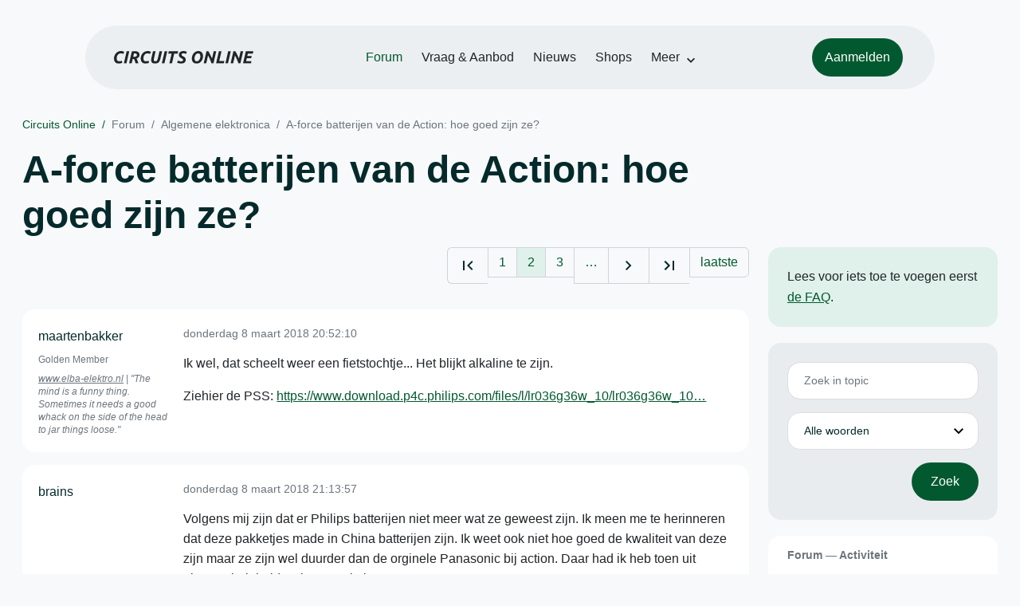

--- FILE ---
content_type: text/html; charset=ISO-8859-15
request_url: https://www.circuitsonline.net/forum/view/message/1993003
body_size: 12117
content:
<!DOCTYPE html>
<html lang="nl" class="style-automode style-normal">
<head>
  <meta http-equiv="Content-Type" content="text/html; charset=ISO-8859-15">
  <meta name="viewport" content="width=device-width,initial-scale=1">
  <title>A-force batterijen van de Action: hoe goed zijn ze? - Forum - Circuits Online</title>
  <link rel="stylesheet" href="/min?g=twentyfour-theme-css&amp;v=voFBUdfRb3ZJl4SGK7Dh4pf6ULA">

  <link rel="alternate" title="Circuits Online RSS feed" type="application/atom+xml" href="/rss">
  <meta name="author" content="Stichting Circuits Online">
  <link rel="shortcut icon" href="/favicon.ico">
  <script type="application/json" id="clientData">{"low_reso_form_action":"\/site-preference?type=low_reso","analytics":{"base_url":"https:\/\/analytics.circuitsonline.net\/","site_id":"1","sidebar":"yes","font":"default"}}</script>  <script src="/min?g=twentyfour-theme-js&amp;v=vwSmn05Lt8lutFRcFvYSBowqV0g" defer></script>
<script src="/min?g=forum.first-unread-js&amp;v=12QznLHFQV7ehLAmDmnVSTaDh7Q" defer></script>
<script src="/min?g=set-active-js&amp;v=WbdGP6txO090A4Di63RBPBbdy_0" defer></script>

</head>
<body>

            

<div class="main-navigation">
  <div class="main-navigation__row">
    <nav class="main-navigation__nav navbar navbar-expand js-set-active">
      <div class="container-fluid">
        <a href="/" class="navbar-brand"><img src="/assets/images/logo.svg?v=TZwq5KgQQh6qJscctdGOAAhuXtE" class="logo" alt="Circuits Online logo"><img src="/assets/images/logo-dark.svg?v=IV74dOVWBUje4259yBH_0CsgzXQ" class="logo-dark" alt="Circuits Online logo"></a>
        <ul class="navbar-nav">
                      <li class="nav-item"><a class="nav-link" href="/forum">Forum</a></li>
                      <li class="nav-item"><a class="nav-link" href="/aanbod">Vraag &amp; Aanbod</a></li>
                      <li class="nav-item"><a class="nav-link" href="/nieuws">Nieuws</a></li>
                      <li class="nav-item"><a class="nav-link" href="/shops">Shops</a></li>
                    <li class="nav-item dropdown">
            <a class="nav-link dropdown-toggle" href="#" role="button" data-bs-toggle="dropdown" aria-expanded="false">Meer</a>
            <ul class="dropdown-menu">
                              <li><a class="dropdown-item" href="/artikelen">Artikelen</a></li>
                              <li><a class="dropdown-item" href="/schakelingen">Schakelingen</a></li>
                              <li><a class="dropdown-item" href="/download">Downloads</a></li>
                              <li><a class="dropdown-item" href="/doneren">Doneren</a></li>
                              <li><a class="dropdown-item" href="/links">Links</a></li>
                              <li><a class="dropdown-item" href="/contact">Contact</a></li>
                          </ul>
          </li>
        </ul>
        <div class="main-navigation__account">
                      <a href="/my/login" class="btn">
              <span>Aanmelden</span>
              <svg class="icon icon--person" aria-hidden="true" focusable="false"><use xlink:href="/assets/images/icons.svg?v=O7jJGy0W9ch--tQExxxFdN9M86k#person"></use></svg>
            </a>
                  </div>
        <button class="btn main-navigation__offcanvas-button" type="button" data-bs-toggle="offcanvas" data-bs-target="#mainNavigationOffcanvas" aria-controls="mainNavigationOffcanvas"><span class="navbar-toggler-icon"></span></button>
      </div>
    </nav>
  </div>
</div>

<div class="main-navigation-offcanvas offcanvas offcanvas-end js-set-active" tabindex="-1" id="mainNavigationOffcanvas">
  <button type="button" class="btn btn-close" data-bs-dismiss="offcanvas" aria-label="Sluiten"><svg class="icon icon--close" aria-hidden="true" focusable="false"><use xlink:href="/assets/images/icons.svg?v=O7jJGy0W9ch--tQExxxFdN9M86k#close"></use></svg></button>
  <div class="offcanvas-body">
    <ul class="main-navigation-offcanvas__primary nav flex-column">
              <li class="nav-item"><a class="nav-link" href="/forum">Forum</a></li>
              <li class="nav-item"><a class="nav-link" href="/aanbod">Vraag &amp; Aanbod</a></li>
              <li class="nav-item"><a class="nav-link" href="/nieuws">Nieuws</a></li>
              <li class="nav-item"><a class="nav-link" href="/shops">Shops</a></li>
          </ul>
    <ul class="main-navigation-offcanvas__secondary nav flex-column">
              <li class="nav-item"><a class="nav-link" href="/artikelen">Artikelen</a></li>
              <li class="nav-item"><a class="nav-link" href="/schakelingen">Schakelingen</a></li>
              <li class="nav-item"><a class="nav-link" href="/download">Downloads</a></li>
              <li class="nav-item"><a class="nav-link" href="/doneren">Doneren</a></li>
              <li class="nav-item"><a class="nav-link" href="/links">Links</a></li>
              <li class="nav-item"><a class="nav-link" href="/contact">Contact</a></li>
          </ul>
  </div>
</div>

      
            
      
                                    <div class="container" itemscope itemtype="https://schema.org/DiscussionForumPosting">
        <div class="row">
      <div class="content--forum content--forum-topic order-1 col-xl-9 content">
        <div class="content__head">
          <nav class="content__head__breadcrumb" aria-label="Kruimelpad"><ol><li><a href="/">Circuits Online</a></li><li><a href="/forum">Forum</a></li><li><a href="/forum/section/5">Algemene elektronica</a></li><li><a href="/forum/view/140304">A-force batterijen van de Action: hoe goed zijn ze?</a></li></ol></nav>
          <h1 itemprop="headline">A-force batterijen van de Action: hoe goed zijn ze?</h1>

                  </div>
      </div>
    </div>
    <div class="row">
      <aside class="col-xl-3 order-2">
                  
<div class="sidebar sidebar--forum-info sidebar--forum-info--show-mobile">
    <div class="sidebar__content">
                  <p>Lees voor iets toe te voegen eerst <a href="/forum/faq">de FAQ</a>.</p>
      
            
      </div>
</div>
                  <div class="sidebar sidebar--forum-topic-search">
  <div class="sidebar__content">
      <div class="alert alert-danger form-errors form-errors--empty" id="forum_topic_search_errors">
    <svg class="icon icon--dangerous" aria-hidden="true" focusable="false"><use href="/assets/images/icons.svg?v=O7jJGy0W9ch--tQExxxFdN9M86k#dangerous"></use></svg>
    <ul>
          </ul>
  </div>


<form class="form coForm" method="get" name="forum_topic_search" action="/forum/view/140304">
          <div class="form--forum_topic_search">
                                                    
                          
        <div class="form-element form-element--text" id="forum_topic_search_query">
                      <label class="form-label" for="forum-topic-search-query--xnjFu2dYTlk">Zoek</label>
              <input class="form-control formText" placeholder="Zoek in topic" id="forum-topic-search-query--xnjFu2dYTlk" type="text" name="query" value>

                            </div>
                                                
        
        <div class="form-element form-element--select" id="forum_topic_search_mode">
                      <label class="form-label">Modus</label>
            <select class="form-select formSelect" name="mode">
      <option value="and" selected>Alle woorden</option>
      <option value="or">E&eacute;n of meer woorden</option>
      <option value="user">Gebruiker</option>
  </select>
                            </div>
          
          <button type="submit" class="btn btn-primary">Zoek</button>
            </div>
</form>
  </div>
</div>

                  
<div class="tracker tracker--forum">
  <div class="tracker__head">
    <h6><a href="/forum/active">Forum &#x2014; Activiteit</a></h6>
  </div>
  <ol class="listing listing--small listing--forum-tracker">
                <li class="list-item" data-is-new-stamp="1768444579">
        <span class="image"><svg class="icon icon--description" aria-hidden="true" focusable="false"><use href="/assets/images/icons.svg?v=O7jJGy0W9ch--tQExxxFdN9M86k#description"></use></svg></span>
        <div>
          <div>
            <h6><a href="/forum/view/170960/last" rel="nofollow">Samsung UE40JU6400K vindt geen Ziggo zenders meer</a></h6>
            <span class="meta">15 jan 2026, 03:36 &#x2014; pararuud</span>
          </div>
        </div>
      </li>
                <li class="list-item" data-is-new-stamp="1768435569">
        <span class="image"><svg class="icon icon--description" aria-hidden="true" focusable="false"><use href="/assets/images/icons.svg?v=O7jJGy0W9ch--tQExxxFdN9M86k#description"></use></svg></span>
        <div>
          <div>
            <h6><a href="/forum/view/170959/last" rel="nofollow">V-Cuts in Kicad</a></h6>
            <span class="meta">15 jan 2026, 01:06 &#x2014; henri62</span>
          </div>
        </div>
      </li>
                <li class="list-item" data-is-new-stamp="1768433465">
        <span class="image"><svg class="icon icon--description" aria-hidden="true" focusable="false"><use href="/assets/images/icons.svg?v=O7jJGy0W9ch--tQExxxFdN9M86k#description"></use></svg></span>
        <div>
          <div>
            <h6><a href="/forum/view/170970/last" rel="nofollow">OR-schakeling mbv diode</a></h6>
            <span class="meta">15 jan 2026, 00:31 &#x2014; Oudholland</span>
          </div>
        </div>
      </li>
                <li class="list-item" data-is-new-stamp="1768430632">
        <span class="image"><svg class="icon icon--description" aria-hidden="true" focusable="false"><use href="/assets/images/icons.svg?v=O7jJGy0W9ch--tQExxxFdN9M86k#description"></use></svg></span>
        <div>
          <div>
            <h6><a href="/forum/view/170974/last" rel="nofollow">Afspeelmodule met willekeurige volgorde</a></h6>
            <span class="meta">14 jan 2026, 23:43 &#x2014; Roland van Leusden</span>
          </div>
        </div>
      </li>
      </ol>
</div>

                  
<div class="tracker tracker--aanbod">
  <div class="tracker__head">
    <h6><a href="/aanbod">Vraag &amp; Aanbod &#x2014; Activiteit</a></h6>
  </div>
  <ol class="listing listing--small listing--aanbod-tracker">
                <li class="list-item" data-is-new-stamp="1768423970">
        <span class="image"><svg class="icon icon--shopping-bag" aria-hidden="true" focusable="false"><use href="/assets/images/icons.svg?v=O7jJGy0W9ch--tQExxxFdN9M86k#shopping_bag"></use></svg></span>
        <div>
          <div>
            <h6><a href="/aanbod/35429/componenten/gallen-16v8-en-20v8.html">Gallen 16V8 en 20V8</a></h6>
            <span class="meta">14 jan 2026, 21:52 &#x2014; Electronica_Shop</span>
          </div>
        </div>
      </li>
                <li class="list-item" data-is-new-stamp="1768330906">
        <span class="image"><svg class="icon icon--shopping-bag" aria-hidden="true" focusable="false"><use href="/assets/images/icons.svg?v=O7jJGy0W9ch--tQExxxFdN9M86k#shopping_bag"></use></svg></span>
        <div>
          <div>
            <h6><a href="/aanbod/35428/gereedschap/creality-3d-falcon-a1-laser-engraver.html">Creality 3D Falcon A1 Laser Engraver</a></h6>
            <span class="meta">13 jan 2026, 20:01 &#x2014; Stynus</span>
          </div>
        </div>
      </li>
                <li class="list-item" data-is-new-stamp="1768306057">
        <span class="image"><svg class="icon icon--shopping-bag" aria-hidden="true" focusable="false"><use href="/assets/images/icons.svg?v=O7jJGy0W9ch--tQExxxFdN9M86k#shopping_bag"></use></svg></span>
        <div>
          <div>
            <h6><a href="/aanbod/35425/audio-en-video/cijber-shot-css-hd2.html">cijber-shot css-hd2</a></h6>
            <span class="meta">13 jan 2026, 13:07 &#x2014; winands</span>
          </div>
        </div>
      </li>
                <li class="list-item" data-is-new-stamp="1768151896">
        <span class="image"><svg class="icon icon--shopping-bag" aria-hidden="true" focusable="false"><use href="/assets/images/icons.svg?v=O7jJGy0W9ch--tQExxxFdN9M86k#shopping_bag"></use></svg></span>
        <div>
          <div>
            <h6><a href="/aanbod/35421/overige/gereserveert-computerset-met-w11-ssd-en-linux-mint-ssd.html">Gereserveert - Computerset met W11 SSD en! Linux Mint SSD</a></h6>
            <span class="meta">11 jan 2026, 18:18 &#x2014; blackdog</span>
          </div>
        </div>
      </li>
      </ol>
</div>

              </aside>
      <article class="content--forum content--forum-topic order-1 col-xl-9 content">
        <div class="content__content">
                      <link itemprop="url" href="/forum/view/140304">
  <meta itemprop="datePublished" content="2018-03-08T13:18:38+01:00">
<div itemprop="interactionStatistic" itemscope itemtype="https://schema.org/InteractionCounter">
  <meta itemprop="interactionType" content="https://schema.org/CommentAction">
  <meta itemprop="userInteractionCount" content="220">
</div>



<div class="forum-topic-header forum-topic-header--has-pager">
  <div><a href="#" class="btn btn-primary btn-icon btn-sm"><svg class="icon icon--arrow-downward" aria-hidden="true" focusable="false"><use href="/assets/images/icons.svg?v=O7jJGy0W9ch--tQExxxFdN9M86k#arrow_downward"></use></svg>Eerste ongelezen bericht</a></div>
  <nav class="pager" role="navigation"><ul><li><a href="/forum/view/140304/1" title="Eerste pagina"><svg class="icon icon--first_page"><use xlink:href="/assets/images/icons.svg#first_page"></use></svg></a></li><li><a href="/forum/view/140304/1">1</a></li><li class="is-active"><a href="/forum/view/140304/2">2</a></li><li><a href="/forum/view/140304/3">3</a></li><li role="presentation">&hellip;</li><li><a href="/forum/view/140304/3" title="Volgende pagina"><svg class="icon icon--navigate_next"><use xlink:href="/assets/images/icons.svg#navigate_next"></use></svg></a></li><li><a href="/forum/view/140304/9" title="Laatste pagina"><svg class="icon icon--last_page"><use xlink:href="/assets/images/icons.svg#last_page"></use></svg></a></li><li><a href="/forum/view/140304/last" rel="nofollow">laatste</a></li></ul></nav>
</div>

                                                                                                                                                          
  
  <div class="user-message-list user-message-list--forum">
          <div class="user-message-list__message" data-id="1978366" data-timestamp="1520538730" itemprop="comment" itemscope itemtype="https://schema.org/Comment">
        <div class="user-message-list__message__name" itemprop="author" itemscope itemtype="https://schema.org/Person">
          <h6 itemprop="name">
                          <a href="/forum/user/27684" class="user" title="maartenbakker" itemprop="url">
                maartenbakker
              </a>
                      </h6>
                      <p class="user-message-list__message__name__status">Golden Member</p>
                                          <p class="user-message-list__message__name__signature"><a href="https://www.elba-elektro.nl" target="_blank" rel="nofollow noopener">www.elba-elektro.nl</a> | &quot;The mind is a funny thing. Sometimes it needs a good whack on the side of the head to jar things loose.&quot;</p>
                  </div>
        <div class="user-message-list__message__content">
          <div class="user-message-list__message__content__meta">
            <div class="user-message-list__message__content__meta__date" >
              <a id="1978366" href="/forum/view/message/1978366#1978366" rel="nofollow">              <time datetime="2018-03-08T20:52:10+01:00" itemprop="dateCreated">donderdag 8 maart 2018 20:52:10</time>              </a>            </div>
            <div class="user-message-list__message__content__meta__icons">
              
            </div>
          </div>
          <div class="user-message-list__message__content__content" itemprop="text">
            <p>Ik wel, dat scheelt weer een fietstochtje... Het blijkt alkaline te zijn.</p><p>Ziehier de PSS: <a href="https://www.download.p4c.philips.com/files/l/lr036g36w_10/lr036g36w_10_pss_nldnl.pdf" target="_blank" rel="nofollow noopener">https://www.download.p4c.philips.com/files/l/lr036g36w_10/lr036g36w_10&hellip;</a></p>

                      </div>
          
        </div>
        <div class="user-message-list__message__icons">
          
        </div>
      </div>
          <div class="user-message-list__message" data-id="1978369" data-timestamp="1520540037" itemprop="comment" itemscope itemtype="https://schema.org/Comment">
        <div class="user-message-list__message__name" itemprop="author" itemscope itemtype="https://schema.org/Person">
          <h6 itemprop="name">
                          <a href="/forum/user/4281" class="user" title="brains" itemprop="url">
                brains
              </a>
                      </h6>
                                      </div>
        <div class="user-message-list__message__content">
          <div class="user-message-list__message__content__meta">
            <div class="user-message-list__message__content__meta__date" >
              <a id="1978369" href="/forum/view/message/1978369#1978369" rel="nofollow">              <time datetime="2018-03-08T21:13:57+01:00" itemprop="dateCreated">donderdag 8 maart 2018 21:13:57</time>              </a>            </div>
            <div class="user-message-list__message__content__meta__icons">
              
            </div>
          </div>
          <div class="user-message-list__message__content__content" itemprop="text">
            <p>Volgens mij zijn dat er Philips batterijen niet meer wat ze geweest zijn. Ik meen me te herinneren dat deze pakketjes made in China batterijen zijn. Ik weet ook niet hoe goed de kwaliteit van deze zijn maar ze zijn wel duurder dan de orginele Panasonic bij action. Daar had ik heb toen uit nieuwsgierigheid wel naar gekeken. <br>Weetje voor degene die het nog niet wisten, de Panasonic fabriek in Belgi&euml; is een ex Philips fabriek.<br>Ik denk dat Philips batterijen een bekendere naam heeft voor het gemiddelde publiek. Zo&#039;n pakket is meer een impuls aankoop denk ik.</p>

                      </div>
          
        </div>
        <div class="user-message-list__message__icons">
          
        </div>
      </div>
          <div class="user-message-list__message" data-id="1992339" data-timestamp="1525854888" itemprop="comment" itemscope itemtype="https://schema.org/Comment">
        <div class="user-message-list__message__name" itemprop="author" itemscope itemtype="https://schema.org/Person">
          <h6 itemprop="name">
                          <a href="/forum/user/66255" class="user" title="eSe" itemprop="url">
                eSe
              </a>
                      </h6>
                      <p class="user-message-list__message__name__status">Honourable Member</p>
                                          <p class="user-message-list__message__name__signature">CChheecckk yyoouurr dduupplleexx sswwiittcchh..</p>
                  </div>
        <div class="user-message-list__message__content">
          <div class="user-message-list__message__content__meta">
            <div class="user-message-list__message__content__meta__date" >
              <a id="1992339" href="/forum/view/message/1992339#1992339" rel="nofollow">              <time datetime="2018-05-09T10:34:48+02:00" itemprop="dateCreated">woensdag 9 mei 2018 10:34:48</time>              </a>            </div>
            <div class="user-message-list__message__content__meta__icons">
              
            </div>
          </div>
          <div class="user-message-list__message__content__content" itemprop="text">
            <p>Geen batterijen van Action maar een &quot;vergelijkende&quot; test.</p><p><a href="https://www.vrt.be/vrtnws/nl/2018/05/08/aa-batterijen-van-ikea-en-kruidvat-kloppen-duracell/" target="_blank" rel="nofollow noopener">https://www.vrt.be/vrtnws/nl/2018/05/08/aa-batterijen-van-ikea-en-krui&hellip;</a></p><p>Groetjes,<br>eSe</p>

                      </div>
          
        </div>
        <div class="user-message-list__message__icons">
          
        </div>
      </div>
          <div class="user-message-list__message" data-id="1992340" data-timestamp="1525855268" itemprop="comment" itemscope itemtype="https://schema.org/Comment">
        <div class="user-message-list__message__name" itemprop="author" itemscope itemtype="https://schema.org/Person">
          <h6 itemprop="name">
                          <a href="/forum/user/15147" class="user" title="Blackfin" itemprop="url">
                Blackfin
              </a>
                      </h6>
                                          <p class="user-message-list__message__name__signature">This is the world we know best, the world of madness</p>
                  </div>
        <div class="user-message-list__message__content">
          <div class="user-message-list__message__content__meta">
            <div class="user-message-list__message__content__meta__date" >
              <a id="1992340" href="/forum/view/message/1992340#1992340" rel="nofollow">              <time datetime="2018-05-09T10:41:08+02:00" itemprop="dateCreated">woensdag 9 mei 2018 10:41:08</time>              </a>            </div>
            <div class="user-message-list__message__content__meta__icons">
              
            </div>
          </div>
          <div class="user-message-list__message__content__content" itemprop="text">
            <blockquote class="ubbq"><p><a href="/forum/view/message/1978357#1978357" class="quote"><b>Op 8 maart 2018 20:31:48 schreef Kruimel</b></a>:<br>Geen idee, maar ik kan bevestigen dat de kwaliteit niet meer is waar ik Duracell van ken. Ik heb ook een aantal lekkende Duracells gezien, hier een foto van een jaartje geleden of zo (staat op dat ze uit Belgi&euml; komen):</p></blockquote><p>Ik kan bevestigen dat Duracell batterijen kunnen lekken, ik had een aantal Maglite zaklampen in blister gekocht met Duracell batterijen. Al deze zaklampen zijn stuk gegaan omdat de meegeleverde Duracell batterijen binnen enkele maanden na gebruik begonnen te lekken in de zaklamp en deze van binnen verwoesten.</p>

                      </div>
          
        </div>
        <div class="user-message-list__message__icons">
          
        </div>
      </div>
          <div class="user-message-list__message" data-id="1992344" data-timestamp="1525855631" itemprop="comment" itemscope itemtype="https://schema.org/Comment">
        <div class="user-message-list__message__name" itemprop="author" itemscope itemtype="https://schema.org/Person">
          <h6 itemprop="name">
                          <a href="/forum/user/58070" class="is-starter" title="Nikolai Tesla (topic starter)" itemprop="url">
                Nikolai Tesla
              </a>
                      </h6>
                                      </div>
        <div class="user-message-list__message__content">
          <div class="user-message-list__message__content__meta">
            <div class="user-message-list__message__content__meta__date" >
              <a id="1992344" href="/forum/view/message/1992344#1992344" rel="nofollow">              <time datetime="2018-05-09T10:47:11+02:00" itemprop="dateCreated">woensdag 9 mei 2018 10:47:11</time>              </a>            </div>
            <div class="user-message-list__message__content__meta__icons">
              
            </div>
          </div>
          <div class="user-message-list__message__content__content" itemprop="text">
            <p>Ik heb de A force batterijen in het elektronische kattenluik gedaan met een briefje er bij. Kijken hoe lang ze het doen.</p>

                      </div>
          
        </div>
        <div class="user-message-list__message__icons">
          
        </div>
      </div>
          <div class="user-message-list__message" data-id="1992345" data-timestamp="1525855640" itemprop="comment" itemscope itemtype="https://schema.org/Comment">
        <div class="user-message-list__message__name" itemprop="author" itemscope itemtype="https://schema.org/Person">
          <h6 itemprop="name">
                          <a href="/forum/user/368" class="user" title="Antoine" itemprop="url">
                Antoine
              </a>
                      </h6>
                                      </div>
        <div class="user-message-list__message__content">
          <div class="user-message-list__message__content__meta">
            <div class="user-message-list__message__content__meta__date" >
              <a id="1992345" href="/forum/view/message/1992345#1992345" rel="nofollow">              <time datetime="2018-05-09T10:47:20+02:00" itemprop="dateCreated">woensdag 9 mei 2018 10:47:20</time>              </a>            </div>
            <div class="user-message-list__message__content__meta__icons">
              
            </div>
          </div>
          <div class="user-message-list__message__content__content" itemprop="text">
            <p>Idd, Duracell komt er niet meer in, maar ook de alom geprezen Ikea batterijen lekken bij mij allemaal. Persoonlijk gebruik ik alleen die van de Lidl nog, die presteren zelfs in draadloze microfoons e.d. erg goed.</p>

                      </div>
          
        </div>
        <div class="user-message-list__message__icons">
          
        </div>
      </div>
          <div class="user-message-list__message" data-id="1992358" data-timestamp="1525857956" itemprop="comment" itemscope itemtype="https://schema.org/Comment">
        <div class="user-message-list__message__name" itemprop="author" itemscope itemtype="https://schema.org/Person">
          <h6 itemprop="name">
                          <a href="/forum/user/50933" class="user" title="evdweele" itemprop="url">
                evdweele
              </a>
                      </h6>
                      <p class="user-message-list__message__name__status">Overleden</p>
                                          <p class="user-message-list__message__name__signature">Techniek is ervoor gemaakt om ons in de steek te laten. Het blijft een ongelijke strijd tussen de techniek en de technicus.</p>
                  </div>
        <div class="user-message-list__message__content">
          <div class="user-message-list__message__content__meta">
            <div class="user-message-list__message__content__meta__date" >
              <a id="1992358" href="/forum/view/message/1992358#1992358" rel="nofollow">              <time datetime="2018-05-09T11:25:56+02:00" itemprop="dateCreated">woensdag 9 mei 2018 11:25:56</time>              </a>            </div>
            <div class="user-message-list__message__content__meta__icons">
              
            </div>
          </div>
          <div class="user-message-list__message__content__content" itemprop="text">
            <p>Al meer dan 20 jaar schrijf ik op de batterij de datum van aankoop en de datum van ingebruikname. En een briefje in het apparaat met het merk en wanneer de batterij is gewisseld.</p><p>Zo krijg je enigszins een indruk hoe de verschillende merken zich gedragen.<br>Maar als het productieproces veranderd of de batterijen met hetzelfde merk worden bij een andere producent ingekocht heb je weinig meer aan die wetenschap.<br>Met batterijen van Ikea heb ik jaren geleden slechte ervaringen opgedaan. Een maand na aankoop lekten ze al terwijl ze nog in de verpakking zaten. Ikea komt er dus niet meer in.<br>Een tijdlang heb ik naar tevredenheid Varta gebruikt, tot ik een partijtje had zie heel snel leeg waren. Heel snel = 2 maanden gebruiksduur tegenover Duracel met anderhalf jaar.</p><p>De laatste paar jaar heb ik batterijen van de Aldi in mijn rookmelders zitten. 2 jaar gebruiksduur vind ik een aanvaardbare tijd.</p>

                      </div>
          
        </div>
        <div class="user-message-list__message__icons">
          
        </div>
      </div>
          <div class="user-message-list__message" data-id="1992363" data-timestamp="1525860975" itemprop="comment" itemscope itemtype="https://schema.org/Comment">
        <div class="user-message-list__message__name" itemprop="author" itemscope itemtype="https://schema.org/Person">
          <h6 itemprop="name">
                          <a href="/forum/user/23010" class="user" title="maus0611" itemprop="url">
                maus0611
              </a>
                      </h6>
                                      </div>
        <div class="user-message-list__message__content">
          <div class="user-message-list__message__content__meta">
            <div class="user-message-list__message__content__meta__date" >
              <a id="1992363" href="/forum/view/message/1992363#1992363" rel="nofollow">              <time datetime="2018-05-09T12:16:15+02:00" itemprop="dateCreated">woensdag 9 mei 2018 12:16:15</time>              </a>            </div>
            <div class="user-message-list__message__content__meta__icons">
              
            </div>
          </div>
          <div class="user-message-list__message__content__content" itemprop="text">
            <p>Aantal jaar geleden goedkope batterijen gekocht bij een kruidvat of iets dergelijks. Van die doosjes met 20 stuks voor een paar euro. </p><p>Deze hebben nooit gelekt dat ik weet, maar in een discman kon ik er niet eens &eacute;&eacute;n CD mee spelen. Bij hagelnieuwe batterijen was de aanloopstroom van de spindlemotor al teveel, de batterijmeter zakte helemaal naar onderen. </p><p>Als je halverwege de CD de speler uitzette en weer aan, startte deze niet eens meer op. <br>Ik denk dat het hele doosje net zo lang mee ging als een setje Duracells destijds.. </p><p>Ik gebruik over het algemeen oplaadbare Varta&#039;s, ikea of van de Lidl. <br>De alkalines die er nog zwerven voor in een weerstation en dergelijke, komen bij de Ikea vandaan. Nergens problemen met lekken behalve met Duracell. Die koop ik dan ook niet meer... zelfs de oplaadbare lekken. </p><p>Ik heb ook een zooitje nihm GP&#039;s maar die zijn allemaal in korte tijd leeg als je ze niet gebruikt.</p>

                      </div>
          
        </div>
        <div class="user-message-list__message__icons">
          
        </div>
      </div>
          <div class="user-message-list__message" data-id="1992367" data-timestamp="1525862738" itemprop="comment" itemscope itemtype="https://schema.org/Comment">
        <div class="user-message-list__message__name" itemprop="author" itemscope itemtype="https://schema.org/Person">
          <h6 itemprop="name">
                          <a href="/forum/user/17533" class="user" title="joopv" itemprop="url">
                joopv
              </a>
                      </h6>
                      <p class="user-message-list__message__name__status">Golden Member</p>
                                      </div>
        <div class="user-message-list__message__content">
          <div class="user-message-list__message__content__meta">
            <div class="user-message-list__message__content__meta__date" >
              <a id="1992367" href="/forum/view/message/1992367#1992367" rel="nofollow">              <time datetime="2018-05-09T12:45:38+02:00" itemprop="dateCreated">woensdag 9 mei 2018 12:45:38</time>              </a>            </div>
            <div class="user-message-list__message__content__meta__icons">
              
            </div>
          </div>
          <div class="user-message-list__message__content__content" itemprop="text">
            <blockquote class="ubbq"><p><a href="/forum/view/message/1978239#1978239" class="quote"><b>Op 8 maart 2018 14:17:34 schreef Arco</b></a>:Hebben die powerbase ook, kun je gewoon platknijpen met je vingers... <img class="smilie" src="/images/smilies/smile.gif" alt=":)"></p></blockquote><p>Een AAA cel in een AA behuizing <img class="smilie" src="/images/smilies/smile.gif" alt=":)">  Die zie je op de markt ook liggen.</p>

                      </div>
          
        </div>
        <div class="user-message-list__message__icons">
          
        </div>
      </div>
          <div class="user-message-list__message" data-id="1992391" data-timestamp="1525870872" itemprop="comment" itemscope itemtype="https://schema.org/Comment">
        <div class="user-message-list__message__name" itemprop="author" itemscope itemtype="https://schema.org/Person">
          <h6 itemprop="name">
                          <a href="/forum/user/3830" class="mod" title="Sine" itemprop="url">
                Sine
              </a>
                      </h6>
                      <p class="user-message-list__message__name__status">Moderator</p>
                                          <p class="user-message-list__message__name__signature"><b>&gt;&gt; <a href="https://www.circuitsonline.net/forum/view/message/2523775#2523775">[Animo check] Hoogspannings voeding Circuits Online 2024</a> &lt;&lt;</b></p>
                  </div>
        <div class="user-message-list__message__content">
          <div class="user-message-list__message__content__meta">
            <div class="user-message-list__message__content__meta__date" >
              <a id="1992391" href="/forum/view/message/1992391#1992391" rel="nofollow">              <time datetime="2018-05-09T15:01:12+02:00" itemprop="dateCreated">woensdag 9 mei 2018 15:01:12</time>              </a>            </div>
            <div class="user-message-list__message__content__meta__icons">
              
            </div>
          </div>
          <div class="user-message-list__message__content__content" itemprop="text">
            <p>Ikea is vrij recent (iets meer dan een jaar gok ik) geswitched van chinese naar belgische productie.</p><p>Beiden heb ik eigenlijk nooit problemen mee gehad.</p>

                      </div>
          
        </div>
        <div class="user-message-list__message__icons">
          
        </div>
      </div>
          <div class="user-message-list__message" data-id="1992407" data-timestamp="1525878051" itemprop="comment" itemscope itemtype="https://schema.org/Comment">
        <div class="user-message-list__message__name" itemprop="author" itemscope itemtype="https://schema.org/Person">
          <h6 itemprop="name">
                          Anoniem
                      </h6>
                                      </div>
        <div class="user-message-list__message__content">
          <div class="user-message-list__message__content__meta">
            <div class="user-message-list__message__content__meta__date" >
              <a id="1992407" href="/forum/view/message/1992407#1992407" rel="nofollow">              <time datetime="2018-05-09T17:00:51+02:00" itemprop="dateCreated">woensdag 9 mei 2018 17:00:51</time>              </a>            </div>
            <div class="user-message-list__message__content__meta__icons">
              
            </div>
          </div>
          <div class="user-message-list__message__content__content" itemprop="text">
            <p>Het is niet erg zinvol om de situatie van vandaag te vergelijken met die van jaren terug en daar conclusies uit te trekken zoals sommigen hier doen.<br>De markt is de laatste jaren drastisch veranderd Net zoals de technologie van de batterijen. <br>20 jaar geleden Had je van zowat alles de kwaliteits A merken en dan de minderwaardige B merken die duidelijk minder goed waren, maar wel aantrekkelijk voor wie maar weinig te besteden had.</p><p>En de harddiscounts met namaakspullen die vaak nauwelijks de garantie haalden.<br>Ondertussen hebben die een inhaalbeweging gemaakt en de Amerken hebben moeten beknibbelen op de productiekosten en dus de kwaliteit om nog op de markt te kunnen blijven.<br>Hierdoor kunnen de ALDILIDLACTIONS  vaak spullen leveren van redelijke kwaliteit tegen een bodemprijs. Al kun je daar niet altijd op vertrouwen. Maar ik denk dat de tijd dat je bij Denaldi  boortjes kocht die na twee gaten al bot waren toch voorbij is.</p><p>Het is wel opvallend dat batterijen in Belgi&euml; v&eacute;&eacute;l duurden zijn dan in Nederland maar ik ken ookde reden niet.<br>Wat ook opvalt is dat die extreme shops zoals de Action en er zijn er onlangs nog bijgekomen die nog goedkoper zijn, in Nederland een haast magische aantrekkingskracht uitoefenen, terwijl in Belgi&euml; de mensen daar voorzichtiger in zijn. Zou het dan toch..... <img class="smilie" src="/images/smilies/smile.gif" alt=":-)"></p>

                          <p class="user-message-list__message__content__content__editmessage">
                [Bericht gewijzigd door
                Anoniem                op <time datetime="2018-05-09T17:05:20+02:00" itemprop="dateModified">woensdag 9 mei 2018 17:05:20</time>
                 (11%)]
              </p>
                      </div>
          
        </div>
        <div class="user-message-list__message__icons">
          
        </div>
      </div>
          <div class="user-message-list__message" data-id="1992410" data-timestamp="1525879246" itemprop="comment" itemscope itemtype="https://schema.org/Comment">
        <div class="user-message-list__message__name" itemprop="author" itemscope itemtype="https://schema.org/Person">
          <h6 itemprop="name">
                          <a href="/forum/user/4281" class="user" title="brains" itemprop="url">
                brains
              </a>
                      </h6>
                                      </div>
        <div class="user-message-list__message__content">
          <div class="user-message-list__message__content__meta">
            <div class="user-message-list__message__content__meta__date" >
              <a id="1992410" href="/forum/view/message/1992410#1992410" rel="nofollow">              <time datetime="2018-05-09T17:20:46+02:00" itemprop="dateCreated">woensdag 9 mei 2018 17:20:46</time>              </a>            </div>
            <div class="user-message-list__message__content__meta__icons">
              
            </div>
          </div>
          <div class="user-message-list__message__content__content" itemprop="text">
            <p>Tja, ik vraag me ook af waarom de batterijen in NL goedkoper zijn dan in Belgi&euml;. En als aangespoelde Nederlander in Belgi&euml; kan ik er over mee spreken. Een tax/belasting kwestie?<br>Vb bij de action kost een setje 8x cr2032 rond de 85 cent in NL en in Belgi&euml; rond 1,85.<br>Ook de andere batterijen zijn goedkoper maar verschil is minder groot.<br>Dus breng ik die mee uit NL als ik ze wil.<br>Ik ben benieuwd welke winkels grotedikken bedoelt met nog goedkopere. Ik vind den action al zo goedkoop <img class="smilie" src="/images/smilies/wink.gif" alt=";-)"></p>

                      </div>
          
        </div>
        <div class="user-message-list__message__icons">
          
        </div>
      </div>
          <div class="user-message-list__message" data-id="1992430" data-timestamp="1525884035" itemprop="comment" itemscope itemtype="https://schema.org/Comment">
        <div class="user-message-list__message__name" itemprop="author" itemscope itemtype="https://schema.org/Person">
          <h6 itemprop="name">
                          <a href="/forum/user/23201" class="user" title="mel" itemprop="url">
                mel
              </a>
                      </h6>
                      <p class="user-message-list__message__name__status">Golden Member</p>
                                          <p class="user-message-list__message__name__signature">u=ir  betekent niet :U bent ingenieur..</p>
                  </div>
        <div class="user-message-list__message__content">
          <div class="user-message-list__message__content__meta">
            <div class="user-message-list__message__content__meta__date" >
              <a id="1992430" href="/forum/view/message/1992430#1992430" rel="nofollow">              <time datetime="2018-05-09T18:40:35+02:00" itemprop="dateCreated">woensdag 9 mei 2018 18:40:35</time>              </a>            </div>
            <div class="user-message-list__message__content__meta__icons">
              
            </div>
          </div>
          <div class="user-message-list__message__content__content" itemprop="text">
            <p>Ik  las,  of  hoorde , in de  media , dat  de  aa batterijen  van  Lidl  beter  zijn  en  langer meegan  dan  Duracell.Geen idee of   dit  ook zo  is.</p>

                      </div>
          
        </div>
        <div class="user-message-list__message__icons">
          
        </div>
      </div>
          <div class="user-message-list__message" data-id="1992450" data-timestamp="1525887168" itemprop="comment" itemscope itemtype="https://schema.org/Comment">
        <div class="user-message-list__message__name" itemprop="author" itemscope itemtype="https://schema.org/Person">
          <h6 itemprop="name">
                          <a href="/forum/user/50933" class="user" title="evdweele" itemprop="url">
                evdweele
              </a>
                      </h6>
                      <p class="user-message-list__message__name__status">Overleden</p>
                                          <p class="user-message-list__message__name__signature">Techniek is ervoor gemaakt om ons in de steek te laten. Het blijft een ongelijke strijd tussen de techniek en de technicus.</p>
                  </div>
        <div class="user-message-list__message__content">
          <div class="user-message-list__message__content__meta">
            <div class="user-message-list__message__content__meta__date" >
              <a id="1992450" href="/forum/view/message/1992450#1992450" rel="nofollow">              <time datetime="2018-05-09T19:32:48+02:00" itemprop="dateCreated">woensdag 9 mei 2018 19:32:48</time>              </a>            </div>
            <div class="user-message-list__message__content__meta__icons">
              
            </div>
          </div>
          <div class="user-message-list__message__content__content" itemprop="text">
            <blockquote class="ubbq"><p><a href="/forum/view/message/1992430#1992430" class="quote"><b>Op 9 mei 2018 18:40:35 schreef mel</b></a>:<br>Ik  las,  of  hoorde , in de  media</p></blockquote><p>Hoe onbetrouwbaar wil je het hebben?<br>Met statistieken en enqu&ecirc;tes kan je alle kanten op. Natuurlijk het liefst de kant die het medium in kwestie aan de schandpaal wil nagelen.</p><p>Het Nederlandse tv-programma 2-Vandaag vind ik daar een uitmuntend voorbeeld van.<br>Het lijkt meer op een tv-spotje van de VVD en de Telegraaf dan op een voorlichtend nieuwsprogramma <img class="smilie" src="/images/smilies/sadley.gif" alt=";("></p><p>Doe gewoon ZELF een test en noteer je bevindingen. Betrouwbaarder kan het niet.</p>

                      </div>
          
        </div>
        <div class="user-message-list__message__icons">
          
        </div>
      </div>
          <div class="user-message-list__message" data-id="1992461" data-timestamp="1525889633" itemprop="comment" itemscope itemtype="https://schema.org/Comment">
        <div class="user-message-list__message__name" itemprop="author" itemscope itemtype="https://schema.org/Person">
          <h6 itemprop="name">
                          <a href="/forum/user/4281" class="user" title="brains" itemprop="url">
                brains
              </a>
                      </h6>
                                      </div>
        <div class="user-message-list__message__content">
          <div class="user-message-list__message__content__meta">
            <div class="user-message-list__message__content__meta__date" >
              <a id="1992461" href="/forum/view/message/1992461#1992461" rel="nofollow">              <time datetime="2018-05-09T20:13:53+02:00" itemprop="dateCreated">woensdag 9 mei 2018 20:13:53</time>              </a>            </div>
            <div class="user-message-list__message__content__meta__icons">
              
            </div>
          </div>
          <div class="user-message-list__message__content__content" itemprop="text">
            <p>Feit is dat de batterijen van Lidl uit de Varta fabriek komen.<br>Die van de Aldi en IKEA komen uit de Panasonic fabriek. <br>Je mag daar zelf conclusies uit trekken <img class="smilie" src="/images/smilies/wink.gif" alt=";-)"></p>

                      </div>
          
        </div>
        <div class="user-message-list__message__icons">
          
        </div>
      </div>
          <div class="user-message-list__message" data-id="1992474" data-timestamp="1525892809" itemprop="comment" itemscope itemtype="https://schema.org/Comment">
        <div class="user-message-list__message__name" itemprop="author" itemscope itemtype="https://schema.org/Person">
          <h6 itemprop="name">
                          <a href="/forum/user/20613" class="user" title="kombucha" itemprop="url">
                kombucha
              </a>
                      </h6>
                                      </div>
        <div class="user-message-list__message__content">
          <div class="user-message-list__message__content__meta">
            <div class="user-message-list__message__content__meta__date" >
              <a id="1992474" href="/forum/view/message/1992474#1992474" rel="nofollow">              <time datetime="2018-05-09T21:06:49+02:00" itemprop="dateCreated">woensdag 9 mei 2018 21:06:49</time>              </a>            </div>
            <div class="user-message-list__message__content__meta__icons">
              
            </div>
          </div>
          <div class="user-message-list__message__content__content" itemprop="text">
            <p>feit is dat mijn splinternieuwe elektrische vishaak aanzetter met goedkope batterijen zo dood als een pier was, met duracell batterijen draaide hij als een tierelier...tja dan sta je daar met pak aldi en lidl batterijen</p>

                      </div>
          
        </div>
        <div class="user-message-list__message__icons">
          
        </div>
      </div>
          <div class="user-message-list__message" data-id="1992476" data-timestamp="1525893790" itemprop="comment" itemscope itemtype="https://schema.org/Comment">
        <div class="user-message-list__message__name" itemprop="author" itemscope itemtype="https://schema.org/Person">
          <h6 itemprop="name">
                          <a href="/forum/user/3830" class="mod" title="Sine" itemprop="url">
                Sine
              </a>
                      </h6>
                      <p class="user-message-list__message__name__status">Moderator</p>
                                          <p class="user-message-list__message__name__signature"><b>&gt;&gt; <a href="https://www.circuitsonline.net/forum/view/message/2523775#2523775">[Animo check] Hoogspannings voeding Circuits Online 2024</a> &lt;&lt;</b></p>
                  </div>
        <div class="user-message-list__message__content">
          <div class="user-message-list__message__content__meta">
            <div class="user-message-list__message__content__meta__date" >
              <a id="1992476" href="/forum/view/message/1992476#1992476" rel="nofollow">              <time datetime="2018-05-09T21:23:10+02:00" itemprop="dateCreated">woensdag 9 mei 2018 21:23:10</time>              </a>            </div>
            <div class="user-message-list__message__content__meta__icons">
              
            </div>
          </div>
          <div class="user-message-list__message__content__content" itemprop="text">
            <p>Die moest ik even googelen <img class="smilie" src="/images/smilies/biggrin.gif" alt=":D"><br>Voor den luien vischer?</p>

                      </div>
          
        </div>
        <div class="user-message-list__message__icons">
          
        </div>
      </div>
          <div class="user-message-list__message" data-id="1992483" data-timestamp="1525894663" itemprop="comment" itemscope itemtype="https://schema.org/Comment">
        <div class="user-message-list__message__name" itemprop="author" itemscope itemtype="https://schema.org/Person">
          <h6 itemprop="name">
                          <a href="/forum/user/20613" class="user" title="kombucha" itemprop="url">
                kombucha
              </a>
                      </h6>
                                      </div>
        <div class="user-message-list__message__content">
          <div class="user-message-list__message__content__meta">
            <div class="user-message-list__message__content__meta__date" >
              <a id="1992483" href="/forum/view/message/1992483#1992483" rel="nofollow">              <time datetime="2018-05-09T21:37:43+02:00" itemprop="dateCreated">woensdag 9 mei 2018 21:37:43</time>              </a>            </div>
            <div class="user-message-list__message__content__meta__icons">
              
            </div>
          </div>
          <div class="user-message-list__message__content__content" itemprop="text">
            <p>nee voor die met ongevoelige vingertoppen (diabeticus) en slecht zicht</p>

                      </div>
          
        </div>
        <div class="user-message-list__message__icons">
          
        </div>
      </div>
          <div class="user-message-list__message" data-id="1992516" data-timestamp="1525903498" itemprop="comment" itemscope itemtype="https://schema.org/Comment">
        <div class="user-message-list__message__name" itemprop="author" itemscope itemtype="https://schema.org/Person">
          <h6 itemprop="name">
                          <a href="/forum/user/23010" class="user" title="maus0611" itemprop="url">
                maus0611
              </a>
                      </h6>
                                      </div>
        <div class="user-message-list__message__content">
          <div class="user-message-list__message__content__meta">
            <div class="user-message-list__message__content__meta__date" >
              <a id="1992516" href="/forum/view/message/1992516#1992516" rel="nofollow">              <time datetime="2018-05-10T00:04:58+02:00" itemprop="dateCreated">donderdag 10 mei 2018 00:04:58</time>              </a>            </div>
            <div class="user-message-list__message__content__meta__icons">
              
            </div>
          </div>
          <div class="user-message-list__message__content__content" itemprop="text">
            <blockquote class="ubbq"><p><a href="/forum/view/message/1992461#1992461" class="quote"><b>Op 9 mei 2018 20:13:53 schreef brains</b></a>:<br>Feit is dat de batterijen van Lidl uit de Varta fabriek komen.<br>Die van de Aldi en IKEA komen uit de Panasonic fabriek. <br>Je mag daar zelf conclusies uit trekken <img class="smilie" src="/images/smilies/wink.gif" alt=";-)"></p></blockquote><p>Ik weet het niet. Varta maakt op zich prima autoaccu&#039;s en de oplaadbare batterijen die ik heb, doen het ook al enkele jaren. <br>Panasonic heb ik geen ervaring mee maar zal minstens net zo goed zijn als ik de verhalen mag geloven.</p>

                      </div>
          
        </div>
        <div class="user-message-list__message__icons">
          
        </div>
      </div>
          <div class="user-message-list__message" data-id="1992613" data-timestamp="1525955828" itemprop="comment" itemscope itemtype="https://schema.org/Comment">
        <div class="user-message-list__message__name" itemprop="author" itemscope itemtype="https://schema.org/Person">
          <h6 itemprop="name">
                          Anoniem
                      </h6>
                                      </div>
        <div class="user-message-list__message__content">
          <div class="user-message-list__message__content__meta">
            <div class="user-message-list__message__content__meta__date" >
              <a id="1992613" href="/forum/view/message/1992613#1992613" rel="nofollow">              <time datetime="2018-05-10T14:37:08+02:00" itemprop="dateCreated">donderdag 10 mei 2018 14:37:08</time>              </a>            </div>
            <div class="user-message-list__message__content__meta__icons">
              
            </div>
          </div>
          <div class="user-message-list__message__content__content" itemprop="text">
            <blockquote class="ubbq"><p><a href="/forum/view/message/1992461#1992461" class="quote"><b>Op 9 mei 2018 20:13:53 schreef brains</b></a>:<br>Feit is dat de batterijen van Lidl uit de Varta fabriek komen.<br>Die van de Aldi en IKEA komen uit de Panasonic fabriek. <br>Je mag daar zelf conclusies uit trekken <img class="smilie" src="/images/smilies/wink.gif" alt=";-)"></p></blockquote><p>Daarmee is niet aangetoond dat Panasonic beter is dan Varta, morgen kan het net andersom zijn.<br>Het is <b>niet</b> zo dat de ene fabriek hypermodern en efficient is terwijl de andere een reliek uit de industri&euml;le revolutie is dat met houtje-touwtjes aan elkaar hangt.<br>Voor de grotere klanten worden echt producten van A-Z op maat gemaakt.<br>Dat begint met prijsafspraken, het stellen van prioriteiten, minimumeisen qua kwaliteit. Ook de te gebruiken grondstoffen worden vastgelegd, de afnemer krijgt echt precies waar ie voor betaalt.<br>Of dat voor de eindgebruiker/consument ook geldt is een andere vraag.</p>

                      </div>
          
        </div>
        <div class="user-message-list__message__icons">
          
        </div>
      </div>
          <div class="user-message-list__message" data-id="1992665" data-timestamp="1525969078" itemprop="comment" itemscope itemtype="https://schema.org/Comment">
        <div class="user-message-list__message__name" itemprop="author" itemscope itemtype="https://schema.org/Person">
          <h6 itemprop="name">
                          <a href="/forum/user/50933" class="user" title="evdweele" itemprop="url">
                evdweele
              </a>
                      </h6>
                      <p class="user-message-list__message__name__status">Overleden</p>
                                          <p class="user-message-list__message__name__signature">Techniek is ervoor gemaakt om ons in de steek te laten. Het blijft een ongelijke strijd tussen de techniek en de technicus.</p>
                  </div>
        <div class="user-message-list__message__content">
          <div class="user-message-list__message__content__meta">
            <div class="user-message-list__message__content__meta__date" >
              <a id="1992665" href="/forum/view/message/1992665#1992665" rel="nofollow">              <time datetime="2018-05-10T18:17:58+02:00" itemprop="dateCreated">donderdag 10 mei 2018 18:17:58</time>              </a>            </div>
            <div class="user-message-list__message__content__meta__icons">
              
            </div>
          </div>
          <div class="user-message-list__message__content__content" itemprop="text">
            <p>Voetstoots aannemen dat batterijen die vorig jaar als merk Abracadabra uit de fabriek met de naam Fantastisch kwamen dat over 3 jaar ook nog zijn is wel erg na&iuml;ef.<br>Een half jaar later heeft de houder van de merknaam Abracadabra een voordeliger contract kunnen afsluiten met fabrikant Bagger&amp;Pulp, maar wordt dezelfde naam Abracadabra op de batterijen gedrukt. Want de klant heeft het zo besteld.</p><p>Al je voor ogen houdt dat je wordt belazerd waar je bij staat ben je al een stukje op de goede weg <img class="smilie" src="/images/smilies/devil.gif" alt="&gt;:)"></p>

                      </div>
          
        </div>
        <div class="user-message-list__message__icons">
          
        </div>
      </div>
          <div class="user-message-list__message" data-id="1992693" data-timestamp="1525972396" itemprop="comment" itemscope itemtype="https://schema.org/Comment">
        <div class="user-message-list__message__name" itemprop="author" itemscope itemtype="https://schema.org/Person">
          <h6 itemprop="name">
                          Anoniem
                      </h6>
                                      </div>
        <div class="user-message-list__message__content">
          <div class="user-message-list__message__content__meta">
            <div class="user-message-list__message__content__meta__date" >
              <a id="1992693" href="/forum/view/message/1992693#1992693" rel="nofollow">              <time datetime="2018-05-10T19:13:16+02:00" itemprop="dateCreated">donderdag 10 mei 2018 19:13:16</time>              </a>            </div>
            <div class="user-message-list__message__content__meta__icons">
              
            </div>
          </div>
          <div class="user-message-list__message__content__content" itemprop="text">
            <p>Helemaal mee eens.<br>Hangt gewoon af van wat de importeur of groothandel precies wil van de fabrikant. Vandaag zeggen merken niet meer zoveel over de kwaliteit als weleer.<br>De gedachte dat men in het verre Oosten enkel producten namaakt naar Europees of Amerikaans model, en dat die door de beperkte middelen ginds van bedroevende kwaliteit zijn is reeds lang achterhaald.<br>Tegenwoordig staan in China grotere en modernere fabrieken dan bij ons.</p><p>Toen men in de vroege jaren 90 de EMC richtlijn introduceerde, was dat natuurlijk om evidente redenen , namelijk dat de extreme toename van elektronische spullen elkaar het leven onmogelijk ging maken. </p><p>Maar ook de gedachte dat de Oosterse landen niet in staat zouden zijn aan de strenge eisen te voldoen, en dit zo de penetratie van de Europese markt zou helpen afremmen speelde zeker mee.<br>Ondertussen staat in Shangai het grootste, duurste  en indrukwekkendste EMC labo van de hele wereld.</p>

                      </div>
          
        </div>
        <div class="user-message-list__message__icons">
          
        </div>
      </div>
          <div class="user-message-list__message" data-id="1992696" data-timestamp="1525973366" itemprop="comment" itemscope itemtype="https://schema.org/Comment">
        <div class="user-message-list__message__name" itemprop="author" itemscope itemtype="https://schema.org/Person">
          <h6 itemprop="name">
                          <a href="/forum/user/22968" class="user" title="Hubie" itemprop="url">
                Hubie
              </a>
                      </h6>
                      <p class="user-message-list__message__name__status">Honourable Member</p>
                                          <p class="user-message-list__message__name__signature"><a href="https://youtu.be/6swgiM9vSEE" target="_blank" rel="nofollow noopener">https://youtu.be/6swgiM9vSEE</a></p>
                  </div>
        <div class="user-message-list__message__content">
          <div class="user-message-list__message__content__meta">
            <div class="user-message-list__message__content__meta__date" >
              <a id="1992696" href="/forum/view/message/1992696#1992696" rel="nofollow">              <time datetime="2018-05-10T19:29:26+02:00" itemprop="dateCreated">donderdag 10 mei 2018 19:29:26</time>              </a>            </div>
            <div class="user-message-list__message__content__meta__icons">
              
            </div>
          </div>
          <div class="user-message-list__message__content__content" itemprop="text">
            <p>Ik koop mijn batterijen al jaren bij de Aldi,nog nooit geen lekkende batterij gehad en ze gaan lang mee en ze worden verkocht voor een prijs die vele malen goedkoper is dan die duurecel batterijen.<br>Daarvoor gebruikte ik batterijen van de Hema waar ook niets mis mee was.(Geen idee waar die gemaakt worden)</p>

                          <p class="user-message-list__message__content__content__editmessage">
                [Bericht gewijzigd door
                <a href="/forum/user/22968">Hubie</a>                op <time datetime="2018-05-10T19:35:42+02:00" itemprop="dateModified">donderdag 10 mei 2018 19:35:42</time>
                 (22%)]
              </p>
                      </div>
          
        </div>
        <div class="user-message-list__message__icons">
          
        </div>
      </div>
          <div class="user-message-list__message" data-id="1993001" data-timestamp="1526079748" itemprop="comment" itemscope itemtype="https://schema.org/Comment">
        <div class="user-message-list__message__name" itemprop="author" itemscope itemtype="https://schema.org/Person">
          <h6 itemprop="name">
                          <a href="/forum/user/58178" class="user" title="Kruimel" itemprop="url">
                Kruimel
              </a>
                      </h6>
                      <p class="user-message-list__message__name__status">Honourable Member</p>
                                      </div>
        <div class="user-message-list__message__content">
          <div class="user-message-list__message__content__meta">
            <div class="user-message-list__message__content__meta__date" >
              <a id="1993001" href="/forum/view/message/1993001#1993001" rel="nofollow">              <time datetime="2018-05-12T01:02:28+02:00" itemprop="dateCreated">zaterdag 12 mei 2018 01:02:28</time>              </a>            </div>
            <div class="user-message-list__message__content__meta__icons">
              
            </div>
          </div>
          <div class="user-message-list__message__content__content" itemprop="text">
            <p>Ligt ook een beetje aan hoe je ze gebruikt natuurlijk. Om eerlijk te zijn had ik initieel een slechte indruk van Ikea batterijen omdat ik die gebruikte in het achterlicht van mijn fiets. Een paar keer vorst erover en in de lente in het zonnetje en die batterijen zijn gaan lekken (zonder leeg te zijn). Tja, ligt dat aan de batterij? Toen ik dat licht wegsmeet had ik er nog niet aan gedacht dat dit nogal een veeleisend regime is voor een batterij, maar naderhand...</p><p>Ook wil ik er ook wel rekening houden dat als een batterij uit een Vartafabriek komt het niet per definitie hetzelfde is als een Varta, daar kunnen ze ook spelen met de grondstoffen en materialen. Er doet zich ook een mythe de ronde dat Ikea batterijen hetzelfde zijn als Eneloops. Tja, het kan, maar ik denk dat je met zulke volumes heus wel wat onderscheid in de formule kan proppen. Consistentie van de productie zal waarschijnlijk wel beter zijn (iets dat wat mij betreft ook een kenmerk is van kwaliteit).</p><p>Wat betreft prijs/kwaliteit is Duracell bij mij wel afgevallen, </p><p>Een Bugatti is ook een Volkswagen toch? <img class="smilie" src="/images/smilies/puh2.gif" alt=":P"></p>

                      </div>
          
        </div>
        <div class="user-message-list__message__icons">
          
        </div>
      </div>
          <div class="user-message-list__message" data-id="1993003" data-timestamp="1526080347" itemprop="comment" itemscope itemtype="https://schema.org/Comment">
        <div class="user-message-list__message__name" itemprop="author" itemscope itemtype="https://schema.org/Person">
          <h6 itemprop="name">
                          <a href="/forum/user/34978" class="user" title="kris van damme" itemprop="url">
                kris van damme
              </a>
                      </h6>
                                      </div>
        <div class="user-message-list__message__content">
          <div class="user-message-list__message__content__meta">
            <div class="user-message-list__message__content__meta__date" >
              <a id="1993003" href="/forum/view/message/1993003#1993003" rel="nofollow">              <time datetime="2018-05-12T01:12:27+02:00" itemprop="dateCreated">zaterdag 12 mei 2018 01:12:27</time>              </a>            </div>
            <div class="user-message-list__message__content__meta__icons">
              
            </div>
          </div>
          <div class="user-message-list__message__content__content" itemprop="text">
            <blockquote class="ubbq"><p><a href="/forum/view/message/1993001#1993001" class="quote"><b>Op 12 mei 2018 01:02:28 schreef Kruimel</b></a>:<br> Er doet zich ook een mythe de ronde dat Ikea batterijen hetzelfde zijn als Eneloops. </p></blockquote><p>ter info, </p><p>Eneloops zijn de herlaadbare NiMh batterijen (overigens, met een goede reputatie), maar das wat anders dan een Alkaline..</p><blockquote class="ubbq"><p><a href="/forum/view/message/1978369#1978369" class="quote"><b>Op 8 maart 2018 21:13:57 schreef brains</b></a>:</p><p>Weetje voor degene die het nog niet wisten, de Panasonic fabriek in Belgi&euml; is een ex Philips fabriek.</p></blockquote><p>das een fout weetje.  de fabriek in Tessenderlo, opgericht in 1967 was van in het begin een 50/50 joint venture Philips-Matsushita. Toen Philips halfweg jaren 90 alles te koop stelde wat ze niet belangrijk vonden heeft Matsushita de andere 50% van Philips overgenomen. En kort daarna het stuk  eigen aandelen die sinds WW2 in handen was van Philips.. om die aandelen terug te kopen hadden ze veel geld nodig en werd Universal verkocht, wat dan later voor een stuk bij sony terecht kwam..zo werd jurassic park echt een dinosaurussen strijd <img class="smilie" src="/images/smilies/smile.gif" alt=":-)"></p>

                      </div>
          
        </div>
        <div class="user-message-list__message__icons">
          
        </div>
      </div>
      </div>
  

  <div class="forum-topic-footer forum-topic-footer--has-pager">
        <nav class="pager" role="navigation"><ul><li><a href="/forum/view/140304/1" title="Eerste pagina"><svg class="icon icon--first_page"><use xlink:href="/assets/images/icons.svg#first_page"></use></svg></a></li><li><a href="/forum/view/140304/1">1</a></li><li class="is-active"><a href="/forum/view/140304/2">2</a></li><li><a href="/forum/view/140304/3">3</a></li><li role="presentation">&hellip;</li><li><a href="/forum/view/140304/3" title="Volgende pagina"><svg class="icon icon--navigate_next"><use xlink:href="/assets/images/icons.svg#navigate_next"></use></svg></a></li><li><a href="/forum/view/140304/9" title="Laatste pagina"><svg class="icon icon--last_page"><use xlink:href="/assets/images/icons.svg#last_page"></use></svg></a></li><li><a href="/forum/view/140304/last" rel="nofollow">laatste</a></li></ul></nav>
  </div>


                  </div>
      </article>
    </div>
  </div>

            
<div class="container">
  <div class="row">
    <div class="col">
      <div class="banner-list" data-base-url="https://ads.circuitsonline.net/" data-zone-id="2">
        <div></div><div></div><div></div>      </div>
    </div>
  </div>
</div>

      
  <footer>
    <div class="container">
      <div class="row footer-row-powered-by">
        <div class="col-lg-4 col-xl-3 offset-xl-1 powered-by">
          <h2>Powered by</h2>
          <a href="https://www.shockmedia.nl/" target="_blank" rel="noopener"><img src="/assets/images/shockmedia.svg?v=NSheUPRW7JGJMoZHdRu7deOat6I" alt="Shock Media logo"></a>
        </div>
        <div class="col-lg-7 col-xl-6 donate">
          <p>Draag je Circuits Online een warm hart toe? Overweeg dan om ons te steunen met een donatie!</p>
          <a href="/doneren" class="btn btn-secondary">Doneren</a>
        </div>
      </div>
      <div class="row footer-row-navigation">
        <div class="col-6 col-lg-3 offset-lg-4 col-xl-2 offset-xl-4">
          <h2>Bekijk ook</h2>
          <nav>
            <ul>
              <li><a href="/artikelen">Artikelen</a></li>
              <li><a href="/schakelingen">Schakelingen</a></li>
              <li><a href="/download">Downloads</a></li>
              <li><a href="/links">Links</a></li>
              <li><a href="/contact">Contact</a></li>
            </ul>
          </nav>
        </div>
        <div class="col-6 col-lg-3 col-xl-2">
          <h2>Overig</h2>
          <nav>
            <ul>
              <li><a href="/team">Het Team</a></li>
              <li><a href="/about">Over deze site</a></li>
              <li><a href="/poll">Polls</a></li>
              <li><a href="/rss-feeds">RSS feeds</a></li>
                          </ul>
          </nav>
        </div>
      </div>
      <div class="row footer-row-copyright">
        <div class="col">
          <hr>
          <div class="copyright">
            <a href="/copyright">&copy; 1999-2026 Stichting Circuits Online</a>
            <a href="/privacy-policy">Privacyverklaring</a>
          </div>
        </div>
      </div>
    </div>
  </footer>

</body>
</html>